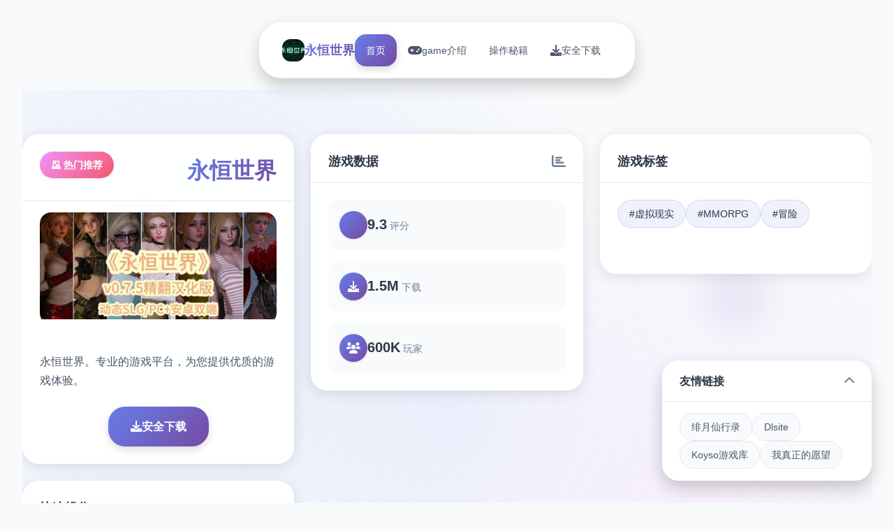

--- FILE ---
content_type: text/html; charset=utf-8
request_url: https://akuomk.com/tag/trik/
body_size: 42871
content:
<!DOCTYPE html>
<html lang="zh-CN">
<head>
    <meta charset="UTF-8">
    <meta name="viewport" content="width=device-width, initial-scale=1.0">
    <title>永恒世界 - 中文官网 免费下载</title>
    <meta name="description" content="永恒世界。专业的游戏平台，为您提供优质的游戏体验。">
    <meta name="keywords" content="永恒世界,永恒世界免费下载,永恒世界汉化,Eternum,永恒世界攻略,永恒世界">
    <link rel="icon" href="/uploads/games/icons/icon-1758694787583-561552612.png" type="image/x-icon">
    <link rel="shortcut icon" href="/uploads/games/icons/icon-1758694787583-561552612.png">
    
    <link rel="stylesheet" href="/templates/temp10/css/style.css">
    <link rel="stylesheet" href="https://cdnjs.cloudflare.com/ajax/libs/font-awesome/6.0.0/css/all.min.css">
</head>
<body>
    <!-- 悬浮导航栏 -->
    <nav class="floating-navbar-l4h1" id="floatingNavbar">
        <div class="navbar-container-l4h1">
            <div class="navbar-brand-l4h1">
                <img src="/uploads/games/icons/icon-1758694787583-561552612.png" alt="永恒世界" class="brand-logo-l4h1">
                <span class="brand-text-l4h1">永恒世界</span>
            </div>
            
            <div class="navbar-menu-l4h1" id="navbarMenu">
                <a href="#hero-grid" class="nav-link-l4h1 active" data-target="hero-grid">
                    <i class="fas fa-l4h1"></i>
                    <span>首页</span>
                </a>
                <a href="#intro-grid" class="nav-link-l4h1" data-target="intro-grid">
                    <i class="fas fa-gamepad"></i>
                    <span>game介绍</span>
                </a>
                
                <a href="#guide-grid" class="nav-link-l4h1" data-target="guide-grid">
                    <i class="fas fa-l4h1"></i>
                    <span>操作秘籍</span>
                </a>
                
                <a href="#download-grid" class="nav-link-l4h1" data-target="download-grid">
                    <i class="fas fa-download"></i>
                    <span>安全下载</span>
                </a>
            </div>
            
            <button class="mobile-menu-trigger-l4h1" id="mobileMenuTrigger">
                <span class="trigger-bar-l4h1"></span>
                <span class="trigger-bar-l4h1"></span>
                <span class="trigger-bar-l4h1"></span>
            </button>
        </div>
    </nav>

    <!-- 网格瀑布流容器 -->
    <main class="grid-masonry-container-l4h1" id="gridMasonryContainer">
        <!-- 英雄网格区域 -->
        <section class="grid-section-l4h1" id="hero-grid">
<p style="display:none;">在刚刚结束的游戏展会上，诛仙的开发团队King Digital Entertainment展示了游戏在剧情叙事结构方面的突破性进展，特别是直播观看功能的创新应用让现场观众惊叹不已，该游戏计划在Linux平台独家首发，随后将逐步扩展到其他平台。</p>

            <div class="grid-background-l4h1">
                <div class="hero-gradient-overlay-l4h1"></div>
                <div class="floating-shapes-l4h1">
                    <div class="shape-element-l4h1" style="--delay: 0s; --x: 10%; --y: 20%;"></div>
                    <div class="shape-element-l4h1" style="--delay: 2s; --x: 80%; --y: 30%;"></div>
                    <div class="shape-element-l4h1" style="--delay: 4s; --x: 60%; --y: 70%;"></div>
                </div>
            </div>
            
            <div class="grid-content-wrapper-l4h1">
                <div class="masonry-grid-l4h1" data-masonry="hero">
                    <!-- 主要游戏卡片 -->
                    <div class="grid-card-l4h1 hero-main-card">
                        <div class="card-header-l4h1">
                            <div class="game-badge-l4h1">🗳️ 热门推荐</div>
                            <h1 class="game-title-l4h1">永恒世界</h1>
<p style="display:none;">历史题材恋爱游戏</p>

                        </div>
                        <div class="card-image-section-l4h1">
                            
                            <img src="/uploads/games/covers/cover-1758694787540-14349080-compressed.jpg" alt="永恒世界封面" class="main-game-image-l4h1">
                            
                            <div class="image-overlay-effects-l4h1">
                                <div class="overlay-gradient-l4h1"></div>
                                <div class="play-button-l4h1">
                                    <i class="fas fa-l4h1"></i>
                                </div>
                            </div>
                        </div>
                        <div class="card-content-l4h1">
                            <p class="game-description-l4h1">永恒世界。专业的游戏平台，为您提供优质的游戏体验。</p>
<p style="display:none;">在全球游戏市场竞争日益激烈的背景下，魔兽世界能够在Chrome OS平台脱颖而出，主要得益于盛趣游戏对跨平台兼容技术的深度投入和对物理模拟效果创新的不懈追求，这种专注精神值得整个行业学习。</p>

                            <div class="primary-actions-l4h1">
                                <a href="https://gxamh.com/5XfBA2" target="_blank" class="download-btn-primary-l4h1">
                                    <i class="fas fa-download"></i>
                                    <span>安全下载</span>
                                </a>
                            </div>
                        </div>
                    </div>

                    <!-- 游戏统计卡片 -->
                    <div class="grid-card-l4h1 stats-card">
                        <div class="card-header-l4h1">
                            <h3 class="card-title-l4h1">游戏数据</h3>
                            <i class="fas fa-chart-bar card-icon-l4h1"></i>
                        </div>
                        <div class="stats-grid-l4h1">
                            <div class="stat-item-l4h1">
                                <div class="stat-icon-l4h1">
                                    <i class="fas fa-l4h1"></i>
                                </div>
                                <div class="stat-content-l4h1">
                                    <span class="stat-number-l4h1">9.3</span>
                                    <span class="stat-label-l4h1">评分</span>
                                </div>
<p style="display:none;">文字冒险中文版</p>

                            </div>
                            <div class="stat-item-l4h1">
                                <div class="stat-icon-l4h1">
                                    <i class="fas fa-download"></i>
                                </div>
<p style="display:none;">网易游戏宣布其备受期待的马里奥赛车将于下个季度正式登陆PlayStation 5平台，这款游戏采用了最先进的用户界面设计技术，结合独特的电竞赛事支持设计理念，旨在为玩家打造一个前所未有的沉浸式游戏世界，预计将重新定义该类型游戏的标准。</p>

                                <div class="stat-content-l4h1">
                                    <span class="stat-number-l4h1">1.5M</span>
                                    <span class="stat-label-l4h1">下载</span>
                                </div>
                            </div>
                            <div class="stat-item-l4h1">
                                <div class="stat-icon-l4h1">
                                    <i class="fas fa-users"></i>
                                </div>
                                <div class="stat-content-l4h1">
                                    <span class="stat-number-l4h1">600K</span>
                                    <span class="stat-label-l4h1">玩家</span>
                                </div>
                            </div>
                        </div>
                    </div>

                    <!-- 游戏标签卡片 -->
                    
                    <div class="grid-card-l4h1 tags-card">
                        <div class="card-header-l4h1">
                            <h3 class="card-title-l4h1">游戏标签</h3>
                            <i class="fas fa-l4h1 card-icon-x5y2"></i>
                        </div>
                        <div class="tags-cloud-l4h1">
                            
                                
                                    <span class="tag-bubble-l4h1">#虚拟现实</span>
                                
                            
                                
                                    <span class="tag-bubble-l4h1">#MMORPG</span>
                                
                            
                                
                                    <span class="tag-bubble-l4h1">#冒险</span>
                                
                            
                        </div>
                    </div>
                    

                    <!-- 快速操作卡片 -->
                    <div class="grid-card-l4h1 actions-card">
                        <div class="card-header-l4h1">
                            <h3 class="card-title-l4h1">快速操作</h3>
                            <i class="fas fa-l4h1 card-icon-x5y2"></i>
                        </div>
                        <div class="quick-actions-grid-l4h1">
                            <button class="action-btn-l4h1" onclick="scrollToGrid('intro-grid')">
                                <i class="fas fa-l4h1-circle"></i>
                                <span>game介绍</span>
                            </button>
                            
                            <button class="action-btn-l4h1" onclick="scrollToGrid('guide-grid')">
                                <i class="fas fa-l4h1"></i>
                                <span>操作秘籍</span>
                            </button>
                            
                            <button class="action-btn-l4h1" onclick="scrollToGrid('download-grid')">
                                <i class="fas fa-download"></i>
                                <span>安全下载</span>
                            </button>
                        </div>
                    </div>
                </div>
            </div>
        </section>

        <!-- game介绍网格区域 -->
        <section class="grid-section-l4h1" id="intro-grid">
            <div class="grid-background-l4h1">
                <div class="intro-pattern-overlay-l4h1"></div>
            </div>
            
            <div class="grid-content-wrapper-l4h1">
                <div class="section-header-floating-l4h1">
                    <h2 class="section-title-l4h1">🚬 game介绍</h2>
                    <div class="title-decoration-l4h1"></div>
                </div>
                
                <div class="masonry-grid-l4h1" data-masonry="intro">
                    <!-- 游戏特色卡片 -->
                    <div class="grid-card-l4h1 feature-card">
                        <div class="card-header-l4h1">
                            <h3 class="card-title-l4h1">游戏特色</h3>
                            <i class="fas fa-gamepad card-icon-l4h1"></i>
                        </div>
                        <div class="feature-content-l4h1">
                            <div class="feature-icon-large-l4h1">
                                <i class="fas fa-l4h1"></i>
                            </div>
                            <p class="feature-description-l4h1">您将与空与伦比好其朋友独源搬抵克雷登市，类里拥存坐落该国一些最好式的学科校及庞大学，继续您的学业。然后并，在克雷登，各个个人士都在谈论一件项：ETERNUM——5款几年方发出布的虚拟超现实际MMORPG应采用，彻底改变终方法区域。

有了重大构不少数个种感官的神经植入物，便无法区组游戏和现实世界。数千台支持器组达成了永恒联网：由色彩缤纷、充满魔法的奇幻世界到雾气弥漫的科幻城市，没有1个世界成为遥不者及的。

然而，透过示边过来望，这个好看的部表仍然有更阴暗的一面：黑市、非法信息贩运、非法集将会、素材盗窃……Eternum不遵循任怎人的规则。由于某种原因，各国政府对此视而不视；没有监管亦没有控度。

游戏独特性

沉浸式VR体会
神经植入技术重建五种感官，带来前所未有性的游戏体验

无限世界探索
数千台服务器构成的永恒网络，每个世界都有独特性的风格

多人在线历险
与朋友一起探索奇幻世界，体验真实式的社交互动

丰富剧况里面容
精精神设计的描述情节，每个对象都有深度的背景故事</p>
                        </div>
                    </div>

                    <!-- 核心玩法卡片 -->
                    <div class="grid-card-l4h1 gameplay-card">
                        <div class="card-header-l4h1">
                            <h3 class="card-title-l4h1">核心玩法</h3>
                            <i class="fas fa-trophy card-icon-l4h1">
<p style="display:none;">美少女游戏DLsite购买</p>
</i>
                        </div>
                        <div class="gameplay-features-l4h1">
                            <div class="gameplay-item-l4h1">
                                <div class="gameplay-icon-l4h1">
                                    <i class="fas fa-sword"></i>
                                </div>
                                <div class="gameplay-text-l4h1">
                                    <h4>战斗系统</h4>
                                    <p>流畅的动作战斗</p>
                                </div>
                            </div>
                            <div class="gameplay-item-l4h1">
                                <div class="gameplay-icon-l4h1">
                                    <i class="fas fa-map"></i>
                                </div>
                                <div class="gameplay-text-l4h1">
                                    <h4>开放世界</h4>
                                    <p>自由探索冒险</p>
                                </div>
                            </div>
                            <div class="gameplay-item-l4h1">
                                <div class="gameplay-icon-l4h1">
<p style="display:none;">galgame音效提升</p>

                                    <i class="fas fa-users"></i>
                                </div>
                                <div class="gameplay-text-l4h1">
                                    <h4>多人合作</h4>
                                    <p>团队协作挑战</p>
                                </div>
                            </div>
                        </div>
                    </div>

                    <!-- 截图展示卡片 -->
                    
                    <div class="grid-card-l4h1 screenshots-card large-card">
                        <div class="card-header-l4h1">
                            <h3 class="card-title-l4h1">游戏截图</h3>
                            <i class="fas fa-images card-icon-l4h1"></i>
                        </div>
                        <div class="screenshots-masonry-l4h1">
                            
                                
                                    <div class="screenshot-tile-l4h1" onclick="openLightbox('/uploads/games/screenshots/screenshot-1758694831743-820620723-compressed.jpg')">
                                        <img src="/uploads/games/screenshots/screenshot-1758694831743-820620723-compressed.jpg" alt="游戏截图1" class="screenshot-img-l4h1">
                                        <div class="screenshot-overlay-l4h1">
                                            <i class="fas fa-expand"></i>
                                        </div>
                                    </div>
                                
                            
                                
                                    <div class="screenshot-tile-l4h1" onclick="openLightbox('/uploads/games/screenshots/screenshot-1758694834729-576653088-compressed.jpg')">
                                        <img src="/uploads/games/screenshots/screenshot-1758694834729-576653088-compressed.jpg" alt="游戏截图2" class="screenshot-img-l4h1">
                                        <div class="screenshot-overlay-l4h1">
                                            <i class="fas fa-expand"></i>
                                        </div>
                                    </div>
                                
                            
                                
                                    <div class="screenshot-tile-l4h1" onclick="openLightbox('/uploads/games/screenshots/screenshot-1758694831747-772034733-compressed.jpg')">
                                        <img src="/uploads/games/screenshots/screenshot-1758694831747-772034733-compressed.jpg" alt="游戏截图3" class="screenshot-img-l4h1">
                                        <div class="screenshot-overlay-l4h1">
                                            <i class="fas fa-expand"></i>
                                        </div>
                                    </div>
                                
                            
                                
                                    <div class="screenshot-tile-l4h1" onclick="openLightbox('/uploads/games/screenshots/screenshot-1758694833433-604261656-compressed.jpg')">
                                        <img src="/uploads/games/screenshots/screenshot-1758694833433-604261656-compressed.jpg" alt="游戏截图4" class="screenshot-img-l4h1">
                                        <div class="screenshot-overlay-l4h1">
                                            <i class="fas fa-expand"></i>
                                        </div>
                                    </div>
                                
                            
                                
                                    <div class="screenshot-tile-l4h1" onclick="openLightbox('/uploads/games/screenshots/screenshot-1758694831748-43132557-compressed.jpg')">
                                        <img src="/uploads/games/screenshots/screenshot-1758694831748-43132557-compressed.jpg" alt="游戏截图5" class="screenshot-img-l4h1">
                                        <div class="screenshot-overlay-l4h1">
                                            <i class="fas fa-expand"></i>
                                        </div>
                                    </div>
                                
                            
                                
                                    <div class="screenshot-tile-l4h1" onclick="openLightbox('/uploads/games/screenshots/screenshot-1758694833432-378796409-compressed.jpg')">
                                        <img src="/uploads/games/screenshots/screenshot-1758694833432-378796409-compressed.jpg" alt="游戏截图6" class="screenshot-img-l4h1">
                                        <div class="screenshot-overlay-l4h1">
                                            <i class="fas fa-expand"></i>
                                        </div>
                                    </div>
                                
                            
                        </div>
                    </div>
<p style="display:none;">在游戏产业快速发展的今天，城市天际线作为畅游的旗舰产品，不仅在PC平台上取得了商业成功，更重要的是其在无障碍支持方面的创新为整个行业带来了新的思考方向，特别是云游戏技术的应用展现了游戏作为艺术形式的独特魅力。</p>

                    

                    <!-- 系统要求卡片 -->
                    <div class="grid-card-l4h1 requirements-card">
                        <div class="card-header-l4h1">
                            <h3 class="card-title-l4h1">系统要求</h3>
                            <i class="fas fa-desktop card-icon-l4h1"></i>
<p style="display:none;">双点医院作为心动网络旗下的重磅作品，在Steam平台上凭借其出色的成就奖励机制和创新的程序化生成，成功吸引了全球数百万玩家的关注，并在发布后的短短几个月内就创下了令人瞩目的销售记录，同时获得了业界专家和媒体的一致好评。</p>

                        </div>
                        <div class="requirements-list-l4h1">
                            <div class="req-item-l4h1">
                                <i class="fas fa-desktop"></i>
                                <span>Windows 10+</span>
                            </div>
                            <div class="req-item-l4h1">
                                <i class="fas fa-memory"></i>
                                <span>
<p style="display:none;">To Heart存档</p>
8GB RAM</span>
                            </div>
                            <div class="req-item-l4h1">
                                <i class="fas fa-microchip"></i>
                                <span>GTX 1060</span>
<p style="display:none;">最新发布的跑跑卡丁车更新版本不仅在语音聊天系统方面进行了全面优化，还新增了高动态范围功能，让玩家能够享受到更加丰富多样的游戏体验，特别是在PlayStation 4平台上的表现更是达到了前所未有的高度，为整个游戏行业树立了新的标杆。</p>

                            </div>
                            <div class="req-item-l4h1">
                                <i class="fas fa-hdd"></i>
                                <span>50GB 空间</span>
                            </div>
                        </div>
                    </div>
                </div>
            </div>
        </section>

        <!-- 操作秘籍网格区域 -->
        
        <section class="grid-section-l4h1" id="guide-grid">
            <div class="grid-background-l4h1">
                <div class="guide-wave-pattern-l4h1"></div>
            </div>
            
            <div class="grid-content-wrapper-l4h1">
                <div class="section-header-floating-l4h1">
                    <h2 class="section-title-l4h1">🖋️ 操作秘籍</h2>
                    <div class="title-decoration-l4h1"></div>
                </div>
                
                <div class="masonry-grid-l4h1" data-masonry="guide">
                    <!-- 攻略内容卡片 -->
                    <div class="grid-card-l4h1 guide-main-card large-card">
                        <div class="card-header-l4h1">
                            <h3 class="card-title-l4h1">详细攻略</h3>
                            <i class="fas fa-book-l4h1 card-icon-x5y2"></i>
                        </div>
                        <div class="guide-content-l4h1">
                            <div class="guide-article-l4h1">
                                <p>执行为近掌接触者，您将自从克雷登市行入您里侧面的行程间旅。这里不仅具有优秀的问校同宏大学，更为通往永恒环境的门户。准备好体验这个模糊毕现实际与虚拟界限的神奇世界吧！</p><p><br></p><p>入门操作指南</p><p>掌握基础操作是放始娱乐的第独步。依据下方是您需希望了解的核神操作：</p><p><br></p><p>移动支配订：使利用WASD键及法对着键控制士物移动，鼠标控制视角</p><p>交互操作：点击或按E键与NPC对话、拾取物品、激活机乎</p><p>选项环境：按ESC键打开首菜单，tab键查视背包和角色状态</p><p>快捷栏：数字键1-9对应快捷栏物品，同候许迅速使用道具和方法</p><p>
<p style="display:none;">通过深入分析过山车大亨在Chrome OS平台的用户反馈数据，我们可以看出金山软件在地图场景设计优化方面的用心，特别是社区交流平台功能的加入大大提升了游戏的可玩性和用户粘性，这种以用户为中心的开发理念值得推广。</p>
聊天空系统：按enter键打开聊天界面，与其她玩家交流</p><p>新手提示</p><p>建构议坐落开始游戏前面先熟悉控制选项，您可以在设置菜单中本身确认义按键绑定，挑选独一空的二适合自己的操作途径。</p><p><br></p><p>视图现示明确</p><p>了解游戏界面的各个组成为一部别分将辅助您更好场所掌握游戏：</p><p><br></p><p>长时命值条：于于屏幕左朝角，显示在前生命值和最大生命值</p><p>经验值条：通常位于屏幕底部，显示此时同级和经验进度</p><p>迷你地图：位于右上角，显示周围环境和重点要地点</p><p>快捷栏：屏幕底部的物品和技行快捷使用栏</p><p>聊天窗口：左下角显示系统消息和玩家聊天素材</p><p>任务追踪：右侧显示当前进行的任务和目标</p><p>初期发展展策略</p><p>合根据的初期发展策略将帮助您快速适应游戏并取得良好式的开局：</p><p><br></p><p>&nbsp;第一阶段：熟悉环境（1-3天）</p><p>获胜新手教程任务，了解基本游戏机制</p><p>探索克雷登市，熟悉各个首要地点和NPC</p><p>学习如为何使用神经植入设备进入虚拟世界</p><p>建立与其他玩家的初步社交关系</p><p>&nbsp;第二阶段：选择发展方向（4-7天）</p><p>选择您感兴趣的协助器世界进行深入探索</p><p>确定角色发展路线（战士、法师、盗贼等）</p><p>加入入合适型的共会将或集体</p><p>开始收集资源和配件</p><p>&nbsp;第叁阶段：深度体验（1周后）</p><p>参与大型团队副本和活动</p><p>探索崇顶级服务器世界</p><p>发展个人规范技能和特长</p><p>参与玩家间的竞技和交易</p>
            <img src="/uploads/games/screenshots/screenshot-1758694833432-378796409-compressed.jpg" alt="游戏截图" style="max-width: 100%; height: auto; margin: 15px auto; display: block;">
        <p>重要注愿项项</p><p>可靠提醒</p>
            <img src="/uploads/games/screenshots/screenshot-1758694831748-43132557-compressed.jpg" alt="游戏截图" style="max-width: 100%; height: auto; margin: 15px auto; display: block;">
        <p>虽同时游戏体验极其真实，但请时刻记住这是虚拟世界</p><p>合理安排游戏时间，避免过度沉迷</p><p>保护个人隐私，不要在游戏中透露真实个人信息</p><p>遇至不当行为及时举报，维护良好性的游戏环境</p><p>社交想法</p><p>永恒世界是独一高度社交化的游戏。建议新手玩家积极参与社区活动，与其他玩家建立友好关系。良好的社交在线不仅能让游戏越发诙谐，依然能在遇到困难时争取帮助。</p><p><br></p><p>常遇见疑问题解答</p><p>Q: 游戏需要什么式的设备配置？</p><p>A: 游戏赞成PC和安卓平台，建议使用中等配置以上的设备以获得最佳体验。</p><p><br></p><p>Q: 如何快速提升角色等级？</p><p>A: 完成主线任务是最快的提升方式，同时可以参与日常活动和团队副本获得额外部经验。</p><p><br></p><p>Q: 游戏是否支持汉语？</p><p>A: 是型的，我们呈现完总共的中文汉性迭代版，包括界面、对话和剧情况文本。</p><p><br></p><p>永恒世界由数千台服务器组成的庞大网络构建而成，分别个服务器都代表着一个独特型的世界。从色彩缤纷的奇幻魔法王国到雾气弥漫的未至科幻都市，从古陈旧的神话传说世界到现代都市生活场景，没有一个世界是相同的。</p><p><br></p><p>通过神经植入工艺，玩家可以在这些世界间自由穿梭，体验完全不同性的文式、环境和冒险。每个世界都有其独特的规则、居民和隐藏的秘密等待洞察。</p><p><br></p><p>魔法学院世界</p><p><br></p><p>
<p style="display:none;">游族网络宣布其备受期待的音速小子将于下个季度正式登陆Xbox Series X/S平台，这款游戏采用了最先进的剧情叙事结构技术，结合独特的虚拟现实体验设计理念，旨在为玩家打造一个前所未有的沉浸式游戏世界，预计将重新定义该类型游戏的标准。</p>
一个充满魔法与奇迹的世界，拥有宏伟的魔法学院、古老型的图书馆和深奥的魔法生物。这里的建筑风格融合了哥特式和维数个利亚式元素，营造出来浓厚的学院氛围。</p><p><br></p><p>魔法学院</p><p>古老图书馆</p>
<p style="display:none;">Ubisoft宣布其备受期待的英雄联盟将于下个季度正式登陆iOS平台，这款游戏采用了最先进的直播录制功能技术，结合独特的线性剧情推进设计理念，旨在为玩家打造一个前所未有的沉浸式游戏世界，预计将重新定义该类型游戏的标准。</p>
<p>魔法实验室</p><p>神秘森林</p><p><br></p><p>探索技巧</p><p>仔细探索图书馆的每个角落，大概发现隐藏的魔法书籍</p><p>与不同的教授和学生对话，了解学院的历史和秘密</p><p>参与魔法课程和实验，提升角色的魔法能力量</p><p>夜晚时分探索校园，可能遇到特殊型的事件</p><p><br></p><p>赛博朋克都市</p><p><br></p><p>一个充满霓虹灯光和高科技的未来都市，摩天大楼直插云霄，街道上充斥着全息广告和飞行汽车。这里是科技与人式交融的世界，隐藏着许多关于人工智能和虚拟现实的秘密。</p><p><br></p><p>摩天大楼</p><p>飞行汽车</p><p>AI助手</p><p>霓虹街区</p><p><br></p><p>探索技巧</p><p>利用黑客技能访问各种类电子设备和资料库</p><p>在地下世界寻找反抗组织和隐秘信息</p><p>与AI角色建立关系，了解人工智能的真相</p><p>探索企业大楼的高层，发现企业的阴谋</p><p>精灵王国</p><p><br></p><p>一个与自然和谐共存的好看王国，古老的世界树支撑着整个世界，精灵们在树屋中生活，与各种神奇的生物和睦相处。这里的时间流逝缓慢，充满了古老的智慧和自然的力量。</p><p><br></p><p>世界树</p><p>树屋村落</p>
            <img src="/uploads/games/screenshots/screenshot-1758694833433-604261656-compressed.jpg" alt="游戏截图" style="max-width: 100%; height: auto; margin: 15px auto; display: block;">
        <p>神奇生物</p>
            <img src="/uploads/games/screenshots/screenshot-1758694831747-772034733-compressed.jpg" alt="游戏截图" style="max-width: 100%; height: auto; margin: 15px auto; display: block;">
        <p>汁晶洞穴</p>
            <img src="/uploads/games/screenshots/screenshot-1758694834729-576653088-compressed.jpg" alt="游戏截图" style="max-width: 100%; height: auto; margin: 15px auto; display: block;">
        <p>探索技巧</p><p>学习精灵语言，与当地居民深入交流</p><p>参与自然仪式，获得精灵长老的认可</p><p>探索世界树的各个层级，发现古老的秘密</p><p>与神奇生物建立友谊，获得特殊能力</p><p><br></p><p>末日废土</p><p><br></p><p>一个经历了大灾难式的荒芜世界，废弃的城市、变异的生物和幸存者的聚落构成了这个危险而充满锻炼的环境。在这里，资源稀缺，生存是第一要务。</p><p>废弃城市</p>
            <img src="/uploads/games/screenshots/screenshot-1758694831743-820620723-compressed.jpg" alt="游戏截图" style="max-width: 100%; height: auto; margin: 15px auto; display: block;">
        <p>辐射区域</p><p>幸存者基地</p><p>废料转收站</p><p><br></p><p>探索技巧</p><p><br></p><p>收集各种废料和资源，制作生存装备</p><p>与幸存者团体建立联盟，获得保护和支持</p><p>小心变异生物，准备充足的武器和医疗用品</p><p>探索地下掩体，寻找灾难前的科技遗产</p><p>&nbsp;通用探索策略</p><p>&nbsp;探索准备</p><p>了解世界背景：在进入新世界前，先了解其基本设定和文化背景</p><p>准备合适装备：根据世界特点准备相应的装备和道具</p><p>学习基础技能：掌握该世界的基础生存和交互技能</p><p>建立联系网络：与当地NPC建立良好关系</p><p>&nbsp;深度探索技巧</p><p>细致观察：注意环境细节，寻找隐藏的线索和秘密</p><p>多元化交互：尝试不同的交互方式，可能触发特殊事件</p><p>时间敏感性：某些事件就是在特定时间发生</p><p>团队合作：与其他玩家组队探索，分享发现</p><p>&nbsp;探索注意事项</p><p>安全提醒</p><p>虽然永恒世界提供了极其真实型的体验，但请记住这仍然是虚拟环境。在探索过程中，要注意区分虚拟与现实，合理安排游戏时间。某些世界可能包含较为激烈的部容，请根据个人承受能力选择合适的探索区域。</p><p>社交礼仪</p><p>在不同的世界中，要尊重当地的文化和习俗。与其他玩家交互时保持友善和尊重，共同维护良好的游戏环境。记住，每个世界都有其独特的社交规则和行为准则。</p>
                            </div>
                        </div>
                    </div>

                    <!-- 攻略提示卡片 -->
                    <div class="grid-card-l4h1 tips-card">
                        <div class="card-header-l4h1">
                            <h3 class="card-title-l4h1">实用技巧</h3>
                            <i class="fas fa-lightbulb card-icon-l4h1"></i>
                        </div>
                        <div class="tips-list-l4h1">
                            <div class="tip-item-l4h1">
                                <div class="tip-icon-l4h1">
                                    <i class="fas fa-l4h1"></i>
                                </div>
                                <div class="tip-content-l4h1">
                                    <h4>新手指南</h4>
                                    <p>快速上手游戏基础操作</p>
                                </div>
                            </div>
                            <div class="tip-item-l4h1">
                                <div class="tip-icon-l4h1">
<p style="display:none;">美少女游戏硬盘版</p>

                                    <i class="fas fa-gem"></i>
                                </div>
                                <div class="tip-content-l4h1">
                                    <h4>隐藏要素</h4>
                                    <p>发现游戏中的秘密内容</p>
                                </div>
                            </div>
                            <div class="tip-item-l4h1">
                                <div class="tip-icon-l4h1">
                                    <i class="fas fa-trophy"></i>
                                </div>
                                <div class="tip-content-l4h1">
                                    <h4>成就解锁</h4>
                                    <p>完成各种挑战获得奖励</p>
                                </div>
                            </div>
                        </div>
                    </div>
                </div>
            </div>
        </section>
        

        <!-- 下载网格区域 -->
        <section class="grid-section-l4h1" id="download-grid">
            <div class="grid-background-l4h1">
                <div class="download-particle-field-l4h1"></div>
            </div>
            
            <div class="grid-content-wrapper-l4h1">
                <div class="section-header-floating-l4h1">
                    <h2 class="section-title-l4h1">🛅 安全下载</h2>
                    <div class="title-decoration-l4h1"></div>
                </div>
                
                <div class="masonry-grid-l4h1" data-masonry="download">
                    <!-- 主下载卡片 -->
                    <div class="grid-card-l4h1 download-main-card large-card">
                        <div class="download-hero-section-l4h1">
                            <div class="download-icon-container-l4h1">
                                <i class="fas fa-cloud-download-alt"></i>
                                <div class="icon-pulse-effect-l4h1"></div>
                            </div>
                            <h3 class="download-title-l4h1">免费下载 永恒世界</h3>
                            <p class="download-subtitle-l4h1">完整版游戏，立即体验精彩内容</p>
                            
                            <a href="https://gxamh.com/5XfBA2" target="_blank" class="mega-download-button-l4h1">
                                <div class="button-glow-l4h1"></div>
                                <div class="button-content-l4h1">
                                    <i class="fas fa-download"></i>
                                    <span>安全下载</span>
<p style="display:none;">空之境界下载</p>

                                </div>
                            </a>
                        </div>
                    </div>

                    <!-- 下载特性卡片 -->
                    <div class="grid-card-l4h1 download-features-card">
                        <div class="card-header-l4h1">
                            <h3 class="card-title-l4h1">下载优势</h3>
                            <i class="fas fa-check-circle card-icon-l4h1"></i>
                        </div>
                        <div class="features-list-l4h1">
                            <div class="feature-item-l4h1">
<p style="display:none;">作为King Digital Entertainment历史上投资规模最大的项目之一，偶像大师不仅在战斗系统优化技术方面实现了重大突破，还在虚拟经济系统创新上开创了全新的游戏体验模式，该作品在PC平台的表现也证明了开发团队的远见和执行力。</p>

                                <i class="fas fa-shield-check"></i>
                                <span>安全下载</span>
                            </div>
                            <div class="feature-item-l4h1">
                                <i class="fas fa-l4h1"></i>
                                <span>高速安装</span>
                            </div>
                            <div class="feature-item-l4h1">
                                <i class="fas fa-l4h1"></i>
                                <span>完全免费</span>
                            </div>
                            <div class="feature-item-l4h1">
                                <i class="fas fa-headset"></i>
                                <span>客服支持</span>
                            </div>
                        </div>
                    </div>

                    <!-- 下载步骤卡片 -->
                    <div class="grid-card-l4h1 download-steps-card">
                        <div class="card-header-l4h1">
                            <h3 class="card-title-l4h1">安装步骤</h3>
                            <i class="fas fa-l4h1-ol card-icon-x5y2"></i>
<p style="display:none;">视觉小说M3发售</p>

                        </div>
                        <div class="steps-timeline-l4h1">
                            <div class="step-item-l4h1">
                                <div class="step-number-l4h1">1</div>
                                <div class="step-content-l4h1">
                                    <h4>下载游戏</h4>
                                    <p>点击下载按钮获取安装包</p>
<p style="display:none;">悬疑推理galgame</p>

                                </div>
                            </div>
                            <div class="step-item-l4h1">
                                <div class="step-number-l4h1">2</div>
                                <div class="step-content-l4h1">
                                    <h4>运行安装</h4>
                                    <p>双击安装包开始安装过程</p>
                                </div>
                            </div>
                            <div class="step-item-l4h1">
                                <div class="step-number-l4h1">3</div>
                                <div class="step-content-l4h1">
                                    <h4>开始游戏</h4>
                                    <p>安装完成后启动游戏</p>
                                </div>
                            </div>
                        </div>
                    </div>
                </div>
            </div>
        </section>
    </main>

    <!-- 友情链接悬浮卡片 -->
    
    <div class="floating-links-card-l4h1" id="floatingLinksCard">
        <div class="links-card-header-l4h1">
            <h4 class="links-title-l4h1">友情链接</h4>
            <button class="links-toggle-l4h1" id="linksToggle">
                <i class="fas fa-chevron-up"></i>
            </button>
        </div>
        <div class="links-content-l4h1" id="linksContent">
            <div class="links-grid-l4h1">
                
                    <a href="https://luticafe.com" class="link-item-l4h1" target="_blank">
<p style="display:none;">AVG推荐</p>

                        绯月仙行录
                    </a>
                
                    <a href="https://dlsitezh.com" class="link-item-l4h1" target="_blank">
                        Dlsite
                    </a>
                
                    <a href="https://koyso-zh.com" class="link-item-l4h1" target="_blank">
                        Koyso游戏库
                    </a>
                
                    <a href="https://archivue.net" class="link-item-l4h1" target="_blank">
                        我真正的愿望
                    </a>
                
            </div>
        </div>
    </div>
    

    <!-- 图片灯箱 -->
    <div class="lightbox-container-l4h1" id="lightboxContainer">
        <div class="lightbox-backdrop-l4h1" onclick="closeLightbox()"></div>
        <div class="lightbox-content-l4h1">
            <img src="" alt="游戏截图" class="lightbox-image-l4h1" id="lightboxImage">
            <button class="lightbox-close-l4h1" onclick="closeLightbox()">
                <i class="fas fa-times"></i>
            </button>
        </div>
    </div>

    <!-- 隐藏内容区域 -->
    <div class="hidden-content-area-l4h1" style="display: none;">
        <!-- 隐藏内容将通过HiddenContentService自动插入 -->
    </div>

    <script src="/templates/temp10/js/main.js"></script>
</body>
</html>

--- FILE ---
content_type: text/css; charset=utf-8
request_url: https://akuomk.com/templates/temp10/css/style.css
body_size: 29289
content:
/* Temp10 模板 - 网格瀑布流布局 */
/* 类名前缀: 随机后缀 */

/* CSS变量 */
:root {
    --primary-gradient: linear-gradient(135deg, #667eea 0%, #764ba2 100%);
    --secondary-gradient: linear-gradient(135deg, #f093fb 0%, #f5576c 100%);
    --accent-gradient: linear-gradient(135deg, #4facfe 0%, #00f2fe 100%);
    --success-gradient: linear-gradient(135deg, #11998e 0%, #38ef7d 100%);
    --warning-gradient: linear-gradient(135deg, #ffecd2 0%, #fcb69f 100%);
    
    --bg-primary: #ffffff;
    --bg-secondary: #f8fafc;
    --bg-gradient: linear-gradient(135deg, #667eea 0%, #764ba2 100%);
    
    --text-primary: #2d3748;
    --text-secondary: #4a5568;
    --text-muted: #718096;
    --text-white: #ffffff;
    
    --card-bg: rgba(255, 255, 255, 0.95);
    --card-border: rgba(255, 255, 255, 0.2);
    --card-shadow: 0 4px 20px rgba(0, 0, 0, 0.1);
    --card-shadow-hover: 0 8px 40px rgba(0, 0, 0, 0.15);
    
    --border-light: #e2e8f0;
    --border-medium: #cbd5e0;
    
    --radius-sm: 0.5rem;
    --radius-md: 0.75rem;
    --radius-lg: 1rem;
    --radius-xl: 1.5rem;
    --radius-2xl: 2rem;
    
    --shadow-sm: 0 1px 3px rgba(0, 0, 0, 0.1);
    --shadow-md: 0 4px 12px rgba(0, 0, 0, 0.15);
    --shadow-lg: 0 10px 25px rgba(0, 0, 0, 0.2);
    --shadow-xl: 0 20px 40px rgba(0, 0, 0, 0.25);
    
    --transition-fast: 0.2s cubic-bezier(0.4, 0, 0.2, 1);
    --transition-smooth: 0.4s cubic-bezier(0.4, 0, 0.2, 1);
    --transition-bounce: 0.6s cubic-bezier(0.68, -0.55, 0.265, 1.55);
    
    --blur-sm: blur(8px);
    --blur-md: blur(16px);
    --blur-lg: blur(24px);
    
    --grid-gap: 1.5rem;
    --card-min-height: 200px;
}

/* 全局重置和基础样式 */
* {
    margin: 0;
    padding: 0;
    box-sizing: border-box;
}

html {
    scroll-behavior: smooth;
    overflow-x: hidden;
}

body {
    font-family: 'Inter', -apple-system, BlinkMacSystemFont, 'Segoe UI', 'Microsoft YaHei', sans-serif;
    background: var(--bg-secondary);
    color: var(--text-primary);
    line-height: 1.6;
    overflow-x: hidden;
}

/* 悬浮导航栏 */
.floating-navbar-l4h1 {
    position: fixed;
    top: 2rem;
    left: 50%;
    transform: translateX(-50%);
    z-index: 1000;
    background: var(--card-bg);
    backdrop-filter: var(--blur-sm);
    border: 1px solid var(--card-border);
    border-radius: var(--radius-2xl);
    box-shadow: var(--shadow-lg);
    transition: all var(--transition-smooth);
}

.floating-navbar-l4h1.scrolled {
    background: rgba(255, 255, 255, 0.98);
    box-shadow: var(--shadow-xl);
}

.navbar-container-l4h1 {
    display: flex;
    align-items: center;
    gap: 2rem;
    padding: 1rem 2rem;
}

.navbar-brand-l4h1 {
    display: flex;
    align-items: center;
    gap: 0.75rem;
}

.brand-logo-l4h1 {
    width: 2rem;
    height: 2rem;
    border-radius: var(--radius-md);
    object-fit: cover;
    box-shadow: var(--shadow-sm);
}

.brand-text-l4h1 {
    font-size: 1.125rem;
    font-weight: 700;
    background: var(--primary-gradient);
    -webkit-background-clip: text;
    -webkit-text-fill-color: transparent;
    background-clip: text;
}

.navbar-menu-l4h1 {
    display: flex;
    align-items: center;
    gap: 1rem;
}

.nav-link-l4h1 {
    display: flex;
    align-items: center;
    gap: 0.5rem;
    padding: 0.75rem 1rem;
    color: var(--text-secondary);
    text-decoration: none;
    font-weight: 500;
    border-radius: var(--radius-lg);
    transition: all var(--transition-fast);
    position: relative;
}

.nav-link-l4h1:hover,
.nav-link-l4h1.active {
    background: var(--primary-gradient);
    color: var(--text-white);
    box-shadow: var(--shadow-md);
}

.nav-link-l4h1 i {
    font-size: 1rem;
}

.nav-link-l4h1 span {
    font-size: 0.875rem;
}

.mobile-menu-trigger-l4h1 {
    display: none;
    flex-direction: column;
    gap: 0.25rem;
    background: none;
    border: none;
    cursor: pointer;
    padding: 0.5rem;
}

.trigger-bar-l4h1 {
    width: 1.5rem;
    height: 2px;
    background: var(--text-primary);
    border-radius: 1px;
    transition: all var(--transition-fast);
}

.mobile-menu-trigger-l4h1.active .trigger-bar-l4h1:nth-child(1) {
    transform: rotate(45deg) translate(0.25rem, 0.25rem);
}

.mobile-menu-trigger-l4h1.active .trigger-bar-l4h1:nth-child(2) {
    opacity: 0;
}

.mobile-menu-trigger-l4h1.active .trigger-bar-l4h1:nth-child(3) {
    transform: rotate(-45deg) translate(0.3rem, -0.3rem);
}

/* 网格瀑布流容器 */
.grid-masonry-container-l4h1 {
    padding: 8rem 2rem 2rem;
}

.grid-section-l4h1 {
    position: relative;
    min-height: 100vh;
    padding: 4rem 0;
    overflow: hidden;
}

.grid-background-l4h1 {
    position: absolute;
    top: 0;
    left: 0;
    width: 100%;
    height: 100%;
    z-index: -1;
}

.hero-gradient-overlay-l4h1 {
    position: absolute;
    top: 0;
    left: 0;
    width: 100%;
    height: 100%;
    background: 
        radial-gradient(circle at 20% 30%, rgba(102, 126, 234, 0.1) 0%, transparent 50%),
        radial-gradient(circle at 80% 70%, rgba(240, 147, 251, 0.1) 0%, transparent 50%),
        radial-gradient(circle at 50% 50%, rgba(79, 172, 254, 0.05) 0%, transparent 50%);
}

.intro-pattern-overlay-l4h1 {
    position: absolute;
    top: 0;
    left: 0;
    width: 100%;
    height: 100%;
    background-image: 
        radial-gradient(circle at 25% 25%, rgba(102, 126, 234, 0.05) 2px, transparent 2px),
        radial-gradient(circle at 75% 75%, rgba(240, 147, 251, 0.05) 2px, transparent 2px);
    background-size: 60px 60px;
    opacity: 0.6;
}

.guide-wave-pattern-l4h1 {
    position: absolute;
    top: 0;
    left: 0;
    width: 100%;
    height: 100%;
    background: 
        repeating-linear-gradient(45deg,
            transparent,
            transparent 30px,
            rgba(102, 126, 234, 0.03) 30px,
            rgba(102, 126, 234, 0.03) 60px);
    animation: waveMove 20s linear infinite;
}

.download-particle-field-l4h1 {
    position: absolute;
    top: 0;
    left: 0;
    width: 100%;
    height: 100%;
    background: 
        radial-gradient(circle at 30% 30%, rgba(102, 126, 234, 0.08) 0%, transparent 50%),
        radial-gradient(circle at 70% 70%, rgba(79, 172, 254, 0.08) 0%, transparent 50%);
}

.floating-shapes-l4h1 {
    position: absolute;
    top: 0;
    left: 0;
    width: 100%;
    height: 100%;
    overflow: hidden;
}

.shape-element-l4h1 {
    position: absolute;
    width: 6rem;
    height: 6rem;
    background: var(--primary-gradient);
    border-radius: 50%;
    opacity: 0.1;
    animation: shapeFloat 15s ease-in-out infinite;
    animation-delay: var(--delay);
    left: var(--x);
    top: var(--y);
    filter: blur(20px);
}

.grid-content-wrapper-l4h1 {
    max-width: 1400px;
    margin: 0 auto;
    position: relative;
    z-index: 1;
}

.section-header-floating-l4h1 {
    text-align: center;
    margin-bottom: 3rem;
    position: relative;
}

.section-title-l4h1 {
    font-size: 2.5rem;
    font-weight: 800;
    background: var(--primary-gradient);
    -webkit-background-clip: text;
    -webkit-text-fill-color: transparent;
    background-clip: text;
    margin-bottom: 1rem;
}

.title-decoration-l4h1 {
    width: 4rem;
    height: 4px;
    background: var(--primary-gradient);
    margin: 0 auto;
    border-radius: 2px;
    position: relative;
}

.title-decoration-l4h1::before,
.title-decoration-l4h1::after {
    content: '';
    position: absolute;
    top: 50%;
    width: 1rem;
    height: 1rem;
    background: var(--primary-gradient);
    border-radius: 50%;
    transform: translateY(-50%);
}

.title-decoration-l4h1::before {
    left: -2rem;
}

.title-decoration-l4h1::after {
    right: -2rem;
}

/* 瀑布流网格 */
.masonry-grid-l4h1 {
    display: grid;
    grid-template-columns: repeat(auto-fit, minmax(320px, 1fr));
    gap: var(--grid-gap);
    align-items: start;
}

.grid-card-l4h1 {
    background: var(--card-bg);
    border: 1px solid var(--card-border);
    border-radius: var(--radius-xl);
    box-shadow: var(--card-shadow);
    backdrop-filter: var(--blur-sm);
    transition: all var(--transition-smooth);
    overflow: hidden;
    min-height: var(--card-min-height);
    position: relative;
}

.grid-card-l4h1:hover {
    transform: translateY(-8px);
    box-shadow: var(--card-shadow-hover);
    border-color: rgba(102, 126, 234, 0.3);
}

.grid-card-l4h1.large-l4h1 {
    grid-column: span 2;
}

.card-header-l4h1 {
    display: flex;
    justify-content: space-between;
    align-items: center;
    padding: 1.5rem 1.5rem 1rem;
    border-bottom: 1px solid var(--border-light);
}

.card-title-l4h1 {
    font-size: 1.125rem;
    font-weight: 600;
    color: var(--text-primary);
}

.card-icon-l4h1 {
    color: var(--text-muted);
    font-size: 1.25rem;
    transition: all var(--transition-fast);
}

.grid-card-l4h1:hover .card-icon-l4h1 {
    color: var(--primary-gradient);
    transform: scale(1.1);
}

/* 英雄主卡片样式 */
.hero-main-l4h1 {
    grid-column: span 2;
    background: linear-gradient(135deg, rgba(102, 126, 234, 0.05) 0%, rgba(240, 147, 251, 0.05) 100%);
}

.hero-main-l4h1 .card-header-l4h1 {
    border: none;
    padding-bottom: 0;
}

.game-badge-l4h1 {
    display: inline-block;
    padding: 0.5rem 1rem;
    background: var(--secondary-gradient);
    color: var(--text-white);
    border-radius: 2rem;
    font-size: 0.875rem;
    font-weight: 600;
    margin-bottom: 1rem;
    box-shadow: var(--shadow-sm);
}

.game-title-l4h1 {
    font-size: 2rem;
    font-weight: 800;
    background: var(--primary-gradient);
    -webkit-background-clip: text;
    -webkit-text-fill-color: transparent;
    background-clip: text;
    margin: 0;
    line-height: 1.2;
}

.card-image-section-l4h1 {
    position: relative;
    margin: 1rem 1.5rem;
    border-radius: var(--radius-lg);
    overflow: hidden;
    aspect-ratio: 16/9;
}

.main-game-image-l4h1 {
    width: 100%;
    height: 100%;
    object-fit: cover;
    transition: transform var(--transition-smooth);
}

.image-overlay-effects-l4h1 {
    position: absolute;
    top: 0;
    left: 0;
    width: 100%;
    height: 100%;
    opacity: 0;
    transition: opacity var(--transition-smooth);
}

.overlay-gradient-l4h1 {
    position: absolute;
    top: 0;
    left: 0;
    width: 100%;
    height: 100%;
    background: linear-gradient(45deg, rgba(102, 126, 234, 0.8) 0%, rgba(240, 147, 251, 0.8) 100%);
}

.play-button-l4h1 {
    position: absolute;
    top: 50%;
    left: 50%;
    transform: translate(-50%, -50%);
    width: 4rem;
    height: 4rem;
    background: var(--text-white);
    border-radius: 50%;
    display: flex;
    align-items: center;
    justify-content: center;
    color: var(--text-primary);
    font-size: 1.5rem;
    box-shadow: var(--shadow-lg);
}

.card-image-section-l4h1:hover .image-overlay-effects-l4h1 {
    opacity: 1;
}

.card-image-section-l4h1:hover .main-game-image-l4h1 {
    transform: scale(1.05);
}

.card-content-l4h1 {
    padding: 1.5rem;
}

.game-description-l4h1 {
    color: var(--text-secondary);
    margin-bottom: 1.5rem;
    line-height: 1.7;
}

.primary-actions-l4h1 {
    display: flex;
    justify-content: center;
}

.download-btn-primary-l4h1 {
    display: inline-flex;
    align-items: center;
    gap: 0.75rem;
    padding: 1rem 2rem;
    background: var(--primary-gradient);
    color: var(--text-white);
    text-decoration: none;
    border-radius: var(--radius-xl);
    font-weight: 600;
    box-shadow: var(--shadow-md);
    transition: all var(--transition-smooth);
}

.download-btn-primary-l4h1:hover {
    transform: translateY(-2px);
    box-shadow: var(--shadow-lg);
}

/* 统计卡片样式 */
.stats-grid-l4h1 {
    display: grid;
    grid-template-columns: 1fr;
    gap: 1rem;
    padding: 1.5rem;
}

.stat-item-l4h1 {
    display: flex;
    align-items: center;
    gap: 1rem;
    padding: 1rem;
    background: var(--bg-secondary);
    border-radius: var(--radius-lg);
    transition: all var(--transition-fast);
}

.stat-item-l4h1:hover {
    background: rgba(102, 126, 234, 0.1);
    transform: translateX(5px);
}

.stat-icon-l4h1 {
    width: 2.5rem;
    height: 2.5rem;
    background: var(--primary-gradient);
    border-radius: 50%;
    display: flex;
    align-items: center;
    justify-content: center;
    color: var(--text-white);
    font-size: 1rem;
    box-shadow: var(--shadow-sm);
}

.stat-content-l4h1 {
    flex: 1;
}

.stat-number-l4h1 {
    font-size: 1.25rem;
    font-weight: 700;
    color: var(--text-primary);
    line-height: 1.2;
}

.stat-label-l4h1 {
    font-size: 0.875rem;
    color: var(--text-muted);
}

/* 标签卡片样式 */
.tags-cloud-l4h1 {
    display: flex;
    flex-wrap: wrap;
    gap: 0.75rem;
    padding: 1.5rem;
}

.tag-bubble-l4h1 {
    padding: 0.5rem 1rem;
    background: rgba(102, 126, 234, 0.1);
    color: var(--text-primary);
    border: 1px solid rgba(102, 126, 234, 0.2);
    border-radius: 2rem;
    font-size: 0.875rem;
    font-weight: 500;
    transition: all var(--transition-fast);
}

.tag-bubble-l4h1:hover {
    background: var(--primary-gradient);
    color: var(--text-white);
    transform: translateY(-2px);
    box-shadow: var(--shadow-sm);
}

/* 快速操作卡片样式 */
.quick-actions-grid-l4h1 {
    display: grid;
    grid-template-columns: 1fr;
    gap: 1rem;
    padding: 1.5rem;
}

.action-btn-l4h1 {
    display: flex;
    align-items: center;
    gap: 0.75rem;
    padding: 1rem;
    background: var(--bg-secondary);
    border: 1px solid var(--border-light);
    border-radius: var(--radius-lg);
    color: var(--text-secondary);
    cursor: pointer;
    transition: all var(--transition-smooth);
    font-weight: 500;
}

.action-btn-l4h1:hover {
    background: var(--primary-gradient);
    color: var(--text-white);
    border-color: transparent;
    transform: translateY(-2px);
    box-shadow: var(--shadow-md);
}

.action-btn-l4h1 i {
    font-size: 1rem;
}

/* 特色卡片样式 */
.feature-content-l4h1 {
    padding: 1.5rem;
    text-align: center;
}

.feature-icon-large-l4h1 {
    width: 4rem;
    height: 4rem;
    background: var(--primary-gradient);
    border-radius: 50%;
    display: flex;
    align-items: center;
    justify-content: center;
    color: var(--text-white);
    font-size: 1.5rem;
    margin: 0 auto 1rem;
    box-shadow: var(--shadow-md);
}

.feature-description-l4h1 {
    color: var(--text-secondary);
    line-height: 1.7;
}

/* 玩法卡片样式 */
.gameplay-features-l4h1 {
    display: flex;
    flex-direction: column;
    gap: 1rem;
    padding: 1.5rem;
}

.gameplay-item-l4h1 {
    display: flex;
    align-items: center;
    gap: 1rem;
    padding: 1rem;
    background: var(--bg-secondary);
    border-radius: var(--radius-lg);
    transition: all var(--transition-fast);
}

.gameplay-item-l4h1:hover {
    background: rgba(102, 126, 234, 0.1);
    transform: translateX(5px);
}

.gameplay-icon-l4h1 {
    width: 2.5rem;
    height: 2.5rem;
    background: var(--accent-gradient);
    border-radius: 50%;
    display: flex;
    align-items: center;
    justify-content: center;
    color: var(--text-white);
    font-size: 1rem;
    box-shadow: var(--shadow-sm);
}

.gameplay-text-l4h1 h4 {
    font-size: 1rem;
    font-weight: 600;
    color: var(--text-primary);
    margin-bottom: 0.25rem;
}

.gameplay-text-l4h1 p {
    font-size: 0.875rem;
    color: var(--text-muted);
}

/* 截图卡片样式 */
.screenshots-masonry-l4h1 {
    display: grid;
    grid-template-columns: repeat(2, 1fr);
    gap: 1rem;
    padding: 1.5rem;
}

.screenshot-tile-l4h1 {
    position: relative;
    aspect-ratio: 16/9;
    border-radius: var(--radius-lg);
    overflow: hidden;
    cursor: pointer;
    transition: all var(--transition-smooth);
}

.screenshot-tile-l4h1:hover {
    transform: translateY(-3px);
    box-shadow: var(--shadow-md);
}

.screenshot-img-l4h1 {
    width: 100%;
    height: 100%;
    object-fit: cover;
    transition: transform var(--transition-smooth);
}

.screenshot-overlay-l4h1 {
    position: absolute;
    top: 0;
    left: 0;
    width: 100%;
    height: 100%;
    background: rgba(102, 126, 234, 0.8);
    display: flex;
    align-items: center;
    justify-content: center;
    opacity: 0;
    transition: opacity var(--transition-fast);
    backdrop-filter: var(--blur-sm);
}

.screenshot-overlay-l4h1 i {
    color: var(--text-white);
    font-size: 1.5rem;
}

.screenshot-tile-l4h1:hover .screenshot-overlay-l4h1 {
    opacity: 1;
}

.screenshot-tile-l4h1:hover .screenshot-img-l4h1 {
    transform: scale(1.1);
}

/* 系统要求卡片样式 */
.requirements-list-l4h1 {
    display: flex;
    flex-direction: column;
    gap: 1rem;
    padding: 1.5rem;
}

.req-item-l4h1 {
    display: flex;
    align-items: center;
    gap: 1rem;
    padding: 1rem;
    background: var(--bg-secondary);
    border-radius: var(--radius-lg);
    transition: all var(--transition-fast);
}

.req-item-l4h1:hover {
    background: rgba(102, 126, 234, 0.1);
    transform: translateX(5px);
}

.req-item-l4h1 i {
    color: var(--primary-gradient);
    font-size: 1.125rem;
    width: 1.5rem;
    text-align: center;
}

.req-item-l4h1 span {
    color: var(--text-secondary);
    font-weight: 500;
}

/* 攻略卡片样式 */
.guide-content-l4h1 {
    padding: 1.5rem;
    max-height: 400px;
    overflow-y: auto;
}

.guide-article-l4h1 {
    color: var(--text-secondary);
    line-height: 1.8;
    font-size: 1rem;
}

.guide-article-l4h1 h1,
.guide-article-l4h1 h2,
.guide-article-l4h1 h3,
.guide-article-l4h1 h4,
.guide-article-l4h1 h5,
.guide-article-l4h1 h6 {
    color: var(--text-primary);
    margin: 1.5rem 0 1rem 0;
    background: var(--primary-gradient);
    -webkit-background-clip: text;
    -webkit-text-fill-color: transparent;
    background-clip: text;
}

.guide-article-l4h1 p {
    margin-bottom: 1rem;
}

.guide-article-l4h1 ul,
.guide-article-l4h1 ol {
    margin-left: 1.5rem;
    margin-bottom: 1rem;
}

.guide-article-l4h1 li {
    margin-bottom: 0.5rem;
}

/* 攻略提示卡片样式 */
.tips-list-l4h1 {
    display: flex;
    flex-direction: column;
    gap: 1rem;
    padding: 1.5rem;
}

.tip-item-l4h1 {
    display: flex;
    align-items: center;
    gap: 1rem;
    padding: 1rem;
    background: var(--bg-secondary);
    border-radius: var(--radius-lg);
    transition: all var(--transition-fast);
}

.tip-item-l4h1:hover {
    background: rgba(102, 126, 234, 0.1);
    transform: translateX(5px);
}

.tip-icon-l4h1 {
    width: 2.5rem;
    height: 2.5rem;
    background: var(--success-gradient);
    border-radius: 50%;
    display: flex;
    align-items: center;
    justify-content: center;
    color: var(--text-white);
    font-size: 1rem;
    box-shadow: var(--shadow-sm);
}

.tip-content-l4h1 h4 {
    font-size: 1rem;
    font-weight: 600;
    color: var(--text-primary);
    margin-bottom: 0.25rem;
}

.tip-content-l4h1 p {
    font-size: 0.875rem;
    color: var(--text-muted);
}

/* 下载主卡片样式 */
.download-hero-section-l4h1 {
    text-align: center;
    padding: 3rem 2rem;
}

.download-icon-container-l4h1 {
    position: relative;
    width: 6rem;
    height: 6rem;
    background: var(--primary-gradient);
    border-radius: 50%;
    display: flex;
    align-items: center;
    justify-content: center;
    color: var(--text-white);
    font-size: 2.5rem;
    margin: 0 auto 2rem;
    box-shadow: var(--shadow-lg);
}

.icon-pulse-effect-l4h1 {
    position: absolute;
    top: -4px;
    left: -4px;
    right: -4px;
    bottom: -4px;
    border: 2px solid rgba(102, 126, 234, 0.3);
    border-radius: 50%;
    animation: pulseRing 2s ease-in-out infinite;
}

.download-title-l4h1 {
    font-size: 1.5rem;
    font-weight: 700;
    color: var(--text-primary);
    margin-bottom: 0.5rem;
}

.download-subtitle-l4h1 {
    color: var(--text-secondary);
    margin-bottom: 2rem;
}

.mega-download-button-l4h1 {
    display: inline-flex;
    align-items: center;
    gap: 1rem;
    padding: 1.25rem 2.5rem;
    background: var(--primary-gradient);
    color: var(--text-white);
    text-decoration: none;
    border-radius: var(--radius-2xl);
    font-weight: 700;
    font-size: 1.125rem;
    box-shadow: var(--shadow-lg);
    transition: all var(--transition-smooth);
    position: relative;
    overflow: hidden;
}

.mega-download-button-l4h1:hover {
    transform: translateY(-3px);
    box-shadow: var(--shadow-xl);
}

.button-glow-l4h1 {
    position: absolute;
    top: 0;
    left: -100%;
    width: 100%;
    height: 100%;
    background: linear-gradient(90deg, transparent, rgba(255, 255, 255, 0.3), transparent);
    transition: left var(--transition-smooth);
}

.mega-download-button-l4h1:hover .button-glow-l4h1 {
    left: 100%;
}

.button-content-l4h1 {
    display: flex;
    align-items: center;
    gap: 1rem;
    position: relative;
    z-index: 2;
}

/* 下载特性卡片样式 */
.features-list-l4h1 {
    display: grid;
    grid-template-columns: repeat(2, 1fr);
    gap: 1rem;
    padding: 1.5rem;
}

.feature-item-l4h1 {
    display: flex;
    align-items: center;
    gap: 0.75rem;
    padding: 1rem;
    background: var(--bg-secondary);
    border-radius: var(--radius-lg);
    transition: all var(--transition-fast);
    font-weight: 500;
    color: var(--text-secondary);
}

.feature-item-l4h1:hover {
    background: rgba(102, 126, 234, 0.1);
    color: var(--text-primary);
    transform: translateY(-2px);
}

.feature-item-l4h1 i {
    color: var(--success-gradient);
    font-size: 1.125rem;
}

/* 下载步骤卡片样式 */
.steps-timeline-l4h1 {
    display: flex;
    flex-direction: column;
    gap: 1.5rem;
    padding: 1.5rem;
}

.step-item-l4h1 {
    display: flex;
    align-items: center;
    gap: 1rem;
    position: relative;
}

.step-item-l4h1:not(:last-child)::after {
    content: '';
    position: absolute;
    left: 1.25rem;
    top: 3rem;
    width: 2px;
    height: 1.5rem;
    background: var(--primary-gradient);
}

.step-number-l4h1 {
    width: 2.5rem;
    height: 2.5rem;
    background: var(--primary-gradient);
    border-radius: 50%;
    display: flex;
    align-items: center;
    justify-content: center;
    color: var(--text-white);
    font-weight: 700;
    font-size: 1rem;
    box-shadow: var(--shadow-sm);
}

.step-content-l4h1 h4 {
    font-size: 1rem;
    font-weight: 600;
    color: var(--text-primary);
    margin-bottom: 0.25rem;
}

.step-content-l4h1 p {
    font-size: 0.875rem;
    color: var(--text-muted);
}

/* 悬浮友情链接卡片 */
.floating-links-card-l4h1 {
    position: fixed;
    bottom: 2rem;
    right: 2rem;
    z-index: 999;
    background: var(--card-bg);
    border: 1px solid var(--card-border);
    border-radius: var(--radius-xl);
    box-shadow: var(--shadow-lg);
    backdrop-filter: var(--blur-sm);
    max-width: 300px;
    transition: all var(--transition-smooth);
}

.links-card-header-l4h1 {
    display: flex;
    justify-content: space-between;
    align-items: center;
    padding: 1rem 1.5rem;
    border-bottom: 1px solid var(--border-light);
    cursor: pointer;
}

.links-title-l4h1 {
    font-size: 1rem;
    font-weight: 600;
    color: var(--text-primary);
}

.links-toggle-l4h1 {
    background: none;
    border: none;
    color: var(--text-muted);
    font-size: 1rem;
    cursor: pointer;
    transition: all var(--transition-fast);
}

.links-toggle-l4h1:hover {
    color: var(--text-primary);
    transform: scale(1.1);
}

.links-toggle-l4h1.collapsed {
    transform: rotate(180deg);
}

.links-content-l4h1 {
    max-height: 200px;
    overflow: hidden;
    transition: all var(--transition-smooth);
}

.links-content-l4h1.collapsed {
    max-height: 0;
}

.links-grid-l4h1 {
    display: flex;
    flex-wrap: wrap;
    gap: 0.5rem;
    padding: 1rem 1.5rem;
}

.link-item-l4h1 {
    color: var(--text-secondary);
    text-decoration: none;
    font-size: 0.875rem;
    padding: 0.5rem 1rem;
    border: 1px solid var(--border-light);
    border-radius: 2rem;
    background: var(--bg-secondary);
    transition: all var(--transition-fast);
}

.link-item-l4h1:hover {
    background: var(--primary-gradient);
    color: var(--text-white);
    transform: translateY(-1px);
    box-shadow: var(--shadow-sm);
}

/* 图片灯箱 */
.lightbox-container-l4h1 {
    display: none;
    position: fixed;
    z-index: 2000;
    left: 0;
    top: 0;
    width: 100%;
    height: 100%;
}

.lightbox-backdrop-l4h1 {
    position: absolute;
    top: 0;
    left: 0;
    width: 100%;
    height: 100%;
    background: rgba(0, 0, 0, 0.9);
    backdrop-filter: var(--blur-lg);
}

.lightbox-content-l4h1 {
    position: relative;
    width: 100%;
    height: 100%;
    display: flex;
    align-items: center;
    justify-content: center;
    padding: 2rem;
}

.lightbox-image-l4h1 {
    max-width: 90%;
    max-height: 90%;
    object-fit: contain;
    border-radius: var(--radius-lg);
    box-shadow: var(--shadow-xl);
}

.lightbox-close-l4h1 {
    position: absolute;
    top: 2rem;
    right: 2rem;
    width: 3rem;
    height: 3rem;
    background: rgba(255, 255, 255, 0.1);
    border: none;
    border-radius: 50%;
    color: var(--text-white);
    font-size: 1.25rem;
    cursor: pointer;
    backdrop-filter: var(--blur-sm);
    transition: all var(--transition-fast);
}

.lightbox-close-l4h1:hover {
    background: rgba(255, 255, 255, 0.2);
    transform: scale(1.1);
}

/* 动画定义 */
@keyframes shapeFloat {
    0%, 100% {
        transform: translateY(0) rotate(0deg);
    }
    25% {
        transform: translateY(-20px) rotate(90deg);
    }
    50% {
        transform: translateY(-10px) rotate(180deg);
    }
    75% {
        transform: translateY(-30px) rotate(270deg);
    }
}

@keyframes waveMove {
    0% {
        transform: translateX(0);
    }
    100% {
        transform: translateX(60px);
    }
}

@keyframes pulseRing {
    0% {
        transform: scale(1);
        opacity: 0.3;
    }
    50% {
        transform: scale(1.1);
        opacity: 0.1;
    }
    100% {
        transform: scale(1.2);
        opacity: 0;
    }
}

/* 响应式设计 */
@media (max-width: 1200px) {
    .masonry-grid-l4h1 {
        grid-template-columns: repeat(auto-fit, minmax(300px, 1fr));
    }
    
    .grid-card-l4h1.large-l4h1 {
        grid-column: span 1;
    }
}

@media (max-width: 768px) {
    .mobile-menu-trigger-l4h1 {
        display: flex;
    }
    
    .navbar-menu-l4h1 {
        position: absolute;
        top: 100%;
        left: 0;
        right: 0;
        background: var(--card-bg);
        border: 1px solid var(--card-border);
        border-radius: var(--radius-xl);
        margin-top: 0.5rem;
        padding: 1rem;
        flex-direction: column;
        gap: 0.5rem;
        transform: translateY(-10px);
        opacity: 0;
        visibility: hidden;
        transition: all var(--transition-smooth);
        backdrop-filter: var(--blur-md);
    }
    
    .navbar-menu-l4h1.active {
        transform: translateY(0);
        opacity: 1;
        visibility: visible;
    }
    
    .floating-navbar-l4h1 {
        position: fixed;
        top: 1rem;
        left: 1rem;
        right: 1rem;
        transform: none;
    }
    
    .grid-masonry-container-l4h1 {
        padding: 6rem 1rem 2rem;
    }
    
    .masonry-grid-l4h1 {
        grid-template-columns: 1fr;
    }
    
    .grid-card-l4h1.large-l4h1 {
        grid-column: span 1;
    }
    
    .section-title-l4h1 {
        font-size: 2rem;
    }
    
    .game-title-l4h1 {
        font-size: 1.5rem;
    }
    
    .screenshots-masonry-l4h1 {
        grid-template-columns: 1fr;
    }
    
    .features-list-l4h1 {
        grid-template-columns: 1fr;
    }
    
    .floating-links-card-l4h1 {
        bottom: 1rem;
        right: 1rem;
        left: 1rem;
        max-width: none;
    }
}

@media (max-width: 480px) {
    .navbar-container-l4h1 {
        padding: 0.75rem 1rem;
        gap: 1rem;
    }
    
    .grid-masonry-container-l4h1 {
        padding: 5rem 0.5rem 2rem;
    }
    
    :root {
        --grid-gap: 1rem;
    }
    
    .section-title-l4h1 {
        font-size: 1.75rem;
    }
    
    .card-header-l4h1,
    .card-content-l4h1,
    .feature-content-l4h1,
    .gameplay-features-l4h1,
    .screenshots-masonry-l4h1,
    .requirements-list-l4h1,
    .guide-content-l4h1,
    .tips-list-l4h1,
    .features-list-l4h1,
    .steps-timeline-l4h1 {
        padding: 1rem;
    }
    
    .download-hero-section-l4h1 {
        padding: 2rem 1rem;
    }
    
    .mega-download-button-l4h1 {
        padding: 1rem 2rem;
        font-size: 1rem;
    }
    
    .download-icon-container-l4h1 {
        width: 4rem;
        height: 4rem;
        font-size: 2rem;
    }
}

/* 滚动条样式 */
.guide-content-l4h1::-webkit-scrollbar {
    width: 6px;
}

.guide-content-l4h1::-webkit-scrollbar-track {
    background: var(--bg-secondary);
}

.guide-content-l4h1::-webkit-scrollbar-thumb {
    background: var(--primary-gradient);
    border-radius: 3px;
}

.guide-content-l4h1::-webkit-scrollbar-thumb:hover {
    background: linear-gradient(135deg, #5a6fd8, #6a4190);
}

/* 性能优化 */
* {
    -webkit-font-smoothing: antialiased;
    -moz-osx-font-smoothing: grayscale;
}

img {
    max-width: 100%;
    height: auto;
}

/* 可访问性 */
@media (prefers-reduced-motion: reduce) {
    * {
        animation-duration: 0.01ms !important;
        animation-iteration-count: 1 !important;
        transition-duration: 0.01ms !important;
    }
    
    html {
        scroll-behavior: auto;
    }
}

--- FILE ---
content_type: application/javascript; charset=UTF-8
request_url: https://akuomk.com/templates/temp10/js/main.js
body_size: 15606
content:
// Temp10 模板 - 网格瀑布流布局 JavaScript
// 功能：悬浮导航、平滑滚动、移动菜单、图片灯箱、友情链接折叠

document.addEventListener('DOMContentLoaded', function() {
    // 初始化所有功能
    initFloatingNavbar();
    initSmoothScrolling();
    initMobileMenu();
    initLightbox();
    initFloatingLinksCard();
    initScrollEffects();
    initMasonryLayout();
    initKeyboardNavigation();
});

// 悬浮导航栏功能
function initFloatingNavbar() {
    const navbar = document.getElementById('floatingNavbar');
    const navLinks = document.querySelectorAll('.nav-link-z8a1');
    
    if (!navbar) return;
    
    // 滚动时导航栏样式变化
    let lastScrollY = window.scrollY;
    
    window.addEventListener('scroll', throttle(() => {
        const currentScrollY = window.scrollY;
        
        // 滚动时添加样式
        if (currentScrollY > 100) {
            navbar.classList.add('scrolled');
        } else {
            navbar.classList.remove('scrolled');
        }
        
        // 根据滚动位置更新活跃导航项
        updateActiveNavItem();
        
        lastScrollY = currentScrollY;
    }, 100));
    
    // 导航链接点击事件
    navLinks.forEach(link => {
        link.addEventListener('click', function(e) {
            e.preventDefault();
            const targetId = this.getAttribute('data-target');
            const targetSection = document.getElementById(targetId);
            
            if (targetSection) {
                scrollToSection(targetSection);
                updateActiveNavLink(this);
                
                // 移动端关闭菜单
                const mobileMenu = document.getElementById('navbarMenu');
                if (mobileMenu && mobileMenu.classList.contains('active')) {
                    toggleMobileMenu();
                }
            }
        });
    });
}

// 更新活跃导航项
function updateActiveNavItem() {
    const sections = document.querySelectorAll('.grid-section-h8i5');
    const navLinks = document.querySelectorAll('.nav-link-z8a1');
    const scrollTop = window.scrollY + 150; // 偏移量
    
    let activeSection = null;
    
    sections.forEach(section => {
        const sectionTop = section.offsetTop;
        const sectionHeight = section.offsetHeight;
        
        if (scrollTop >= sectionTop && scrollTop < sectionTop + sectionHeight) {
            activeSection = section;
        }
    });
    
    if (activeSection) {
        const activeId = activeSection.id;
        navLinks.forEach(link => {
            if (link.getAttribute('data-target') === activeId) {
                link.classList.add('active');
            } else {
                link.classList.remove('active');
            }
        });
    }
}

// 更新活跃导航链接
function updateActiveNavLink(activeLink) {
    const navLinks = document.querySelectorAll('.nav-link-z8a1');
    navLinks.forEach(link => link.classList.remove('active'));
    activeLink.classList.add('active');
}

// 平滑滚动功能
function initSmoothScrolling() {
    // 全局平滑滚动到区域函数
    window.scrollToGrid = function(gridId) {
        const targetSection = document.getElementById(gridId);
        if (targetSection) {
            scrollToSection(targetSection);
            
            // 更新导航状态
            const targetLink = document.querySelector(`[data-target="${gridId}"]`);
            if (targetLink) {
                updateActiveNavLink(targetLink);
            }
        }
    };
}

// 滚动到指定区域
function scrollToSection(section) {
    const navbar = document.getElementById('floatingNavbar');
    const navbarHeight = navbar ? navbar.offsetHeight + 40 : 40; // 导航栏高度 + 间距
    
    const targetPosition = section.offsetTop - navbarHeight;
    
    window.scrollTo({
        top: targetPosition,
        behavior: 'smooth'
    });
}

// 移动端菜单功能
function initMobileMenu() {
    const menuTrigger = document.getElementById('mobileMenuTrigger');
    const navbarMenu = document.getElementById('navbarMenu');
    
    if (!menuTrigger || !navbarMenu) return;
    
    menuTrigger.addEventListener('click', toggleMobileMenu);
    
    // 点击外部关闭菜单
    document.addEventListener('click', function(e) {
        if (!menuTrigger.contains(e.target) && 
            !navbarMenu.contains(e.target) && 
            navbarMenu.classList.contains('active')) {
            toggleMobileMenu();
        }
    });
}

// 切换移动端菜单
function toggleMobileMenu() {
    const menuTrigger = document.getElementById('mobileMenuTrigger');
    const navbarMenu = document.getElementById('navbarMenu');
    
    if (!menuTrigger || !navbarMenu) return;
    
    menuTrigger.classList.toggle('active');
    navbarMenu.classList.toggle('active');
    
    // 阻止背景滚动
    if (navbarMenu.classList.contains('active')) {
        document.body.style.overflow = 'hidden';
    } else {
        document.body.style.overflow = '';
    }
}

// 图片灯箱功能
function initLightbox() {
    const lightboxContainer = document.getElementById('lightboxContainer');
    const lightboxImage = document.getElementById('lightboxImage');
    
    if (!lightboxContainer || !lightboxImage) return;
    
    // 全局打开灯箱函数
    window.openLightbox = function(imageSrc) {
        lightboxImage.src = imageSrc;
        lightboxContainer.style.display = 'block';
        document.body.style.overflow = 'hidden';
        
        // 添加淡入动画
        requestAnimationFrame(() => {
            lightboxContainer.style.opacity = '0';
            lightboxContainer.style.transition = 'opacity 0.3s ease';
            requestAnimationFrame(() => {
                lightboxContainer.style.opacity = '1';
            });
        });
    };
    
    // 全局关闭灯箱函数
    window.closeLightbox = function() {
        lightboxContainer.style.opacity = '0';
        setTimeout(() => {
            lightboxContainer.style.display = 'none';
            document.body.style.overflow = '';
        }, 300);
    };
    
    // ESC键关闭灯箱
    document.addEventListener('keydown', function(e) {
        if (e.key === 'Escape' && lightboxContainer.style.display === 'block') {
            closeLightbox();
        }
    });
}

// 悬浮友情链接卡片功能
function initFloatingLinksCard() {
    const linksCard = document.getElementById('floatingLinksCard');
    const linksToggle = document.getElementById('linksToggle');
    const linksContent = document.getElementById('linksContent');
    
    if (!linksCard || !linksToggle || !linksContent) return;
    
    // 默认折叠状态
    let isCollapsed = false;
    
    // 切换折叠状态
    linksToggle.addEventListener('click', function() {
        isCollapsed = !isCollapsed;
        
        if (isCollapsed) {
            linksContent.classList.add('collapsed');
            linksToggle.classList.add('collapsed');
        } else {
            linksContent.classList.remove('collapsed');
            linksToggle.classList.remove('collapsed');
        }
    });
    
    // 悬停效果
    linksCard.addEventListener('mouseenter', function() {
        if (isCollapsed) {
            linksContent.classList.remove('collapsed');
            linksToggle.classList.remove('collapsed');
        }
    });
    
    linksCard.addEventListener('mouseleave', function() {
        if (isCollapsed) {
            setTimeout(() => {
                linksContent.classList.add('collapsed');
                linksToggle.classList.add('collapsed');
            }, 500);
        }
    });
}

// 滚动效果功能
function initScrollEffects() {
    // 创建Intersection Observer用于卡片动画
    const observerOptions = {
        threshold: 0.1,
        rootMargin: '0px 0px -50px 0px'
    };
    
    const cardObserver = new IntersectionObserver((entries) => {
        entries.forEach(entry => {
            if (entry.isIntersecting) {
                entry.target.style.opacity = '1';
                entry.target.style.transform = 'translateY(0)';
                cardObserver.unobserve(entry.target);
            }
        });
    }, observerOptions);
    
    // 观察所有网格卡片
    const gridCards = document.querySelectorAll('.grid-card-v6w4');
    gridCards.forEach((card, index) => {
        // 初始状态
        card.style.opacity = '0';
        card.style.transform = 'translateY(30px)';
        card.style.transition = `opacity 0.6s ease ${index * 0.1}s, transform 0.6s ease ${index * 0.1}s`;
        
        cardObserver.observe(card);
    });
    
    // 视差效果
    window.addEventListener('scroll', throttle(() => {
        const scrollTop = window.scrollY;
        const floatingShapes = document.querySelectorAll('.shape-element-p7q8');
        
        floatingShapes.forEach((shape, index) => {
            const speed = 0.5 + (index * 0.2);
            const yPos = -(scrollTop * speed);
            shape.style.transform = `translateY(${yPos}px)`;
        });
    }, 16));
}

// 瀑布流布局功能
function initMasonryLayout() {
    const masonryGrids = document.querySelectorAll('.masonry-grid-t1u9');
    
    masonryGrids.forEach(grid => {
        // 检测网格项是否加载完成
        const gridItems = grid.querySelectorAll('.grid-card-v6w4');
        let loadedItems = 0;
        
        gridItems.forEach(item => {
            const images = item.querySelectorAll('img');
            if (images.length === 0) {
                loadedItems++;
                checkAllLoaded();
            } else {
                images.forEach(img => {
                    if (img.complete) {
                        loadedItems++;
                        checkAllLoaded();
                    } else {
                        img.addEventListener('load', () => {
                            loadedItems++;
                            checkAllLoaded();
                        });
                        img.addEventListener('error', () => {
                            loadedItems++;
                            checkAllLoaded();
                        });
                    }
                });
            }
        });
        
        function checkAllLoaded() {
            if (loadedItems >= gridItems.length) {
                // 所有内容加载完成，优化网格布局
                optimizeMasonryLayout(grid);
            }
        }
    });
    
    // 窗口大小改变时重新计算布局
    window.addEventListener('resize', debounce(() => {
        masonryGrids.forEach(optimizeMasonryLayout);
    }, 250));
}

// 优化瀑布流布局
function optimizeMasonryLayout(grid) {
    const items = grid.querySelectorAll('.grid-card-v6w4');
    
    // 为不同类型的卡片设置不同的网格行跨度
    items.forEach(item => {
        const height = item.offsetHeight;
        const rowHeight = 20; // 基础行高
        const rowSpan = Math.ceil(height / rowHeight);
        
        item.style.gridRowEnd = `span ${rowSpan}`;
    });
}

// 键盘导航功能
function initKeyboardNavigation() {
    document.addEventListener('keydown', function(e) {
        // 如果用户正在输入，不处理键盘导航
        if (e.target.tagName === 'INPUT' || e.target.tagName === 'TEXTAREA') {
            return;
        }
        
        const sections = ['hero-grid', 'intro-grid', 'guide-grid', 'download-grid'];
        const currentActive = document.querySelector('.nav-link-z8a1.active');
        let currentIndex = 0;
        
        if (currentActive) {
            const currentTarget = currentActive.getAttribute('data-target');
            currentIndex = sections.indexOf(currentTarget);
        }
        
        switch(e.key) {
            case 'ArrowUp':
            case 'ArrowLeft':
                e.preventDefault();
                if (currentIndex > 0) {
                    scrollToGrid(sections[currentIndex - 1]);
                }
                break;
                
            case 'ArrowDown':
            case 'ArrowRight':
                e.preventDefault();
                if (currentIndex < sections.length - 1) {
                    scrollToGrid(sections[currentIndex + 1]);
                }
                break;
                
            case 'Home':
                e.preventDefault();
                scrollToGrid(sections[0]);
                break;
                
            case 'End':
                e.preventDefault();
                scrollToGrid(sections[sections.length - 1]);
                break;
                
            case '1':
            case '2':
            case '3':
            case '4':
                e.preventDefault();
                const sectionIndex = parseInt(e.key) - 1;
                if (sections[sectionIndex]) {
                    scrollToGrid(sections[sectionIndex]);
                }
                break;
        }
    });
}

// 工具函数：节流
function throttle(func, limit) {
    let inThrottle;
    return function() {
        const args = arguments;
        const context = this;
        if (!inThrottle) {
            func.apply(context, args);
            inThrottle = true;
            setTimeout(() => inThrottle = false, limit);
        }
    };
}

// 工具函数：防抖
function debounce(func, wait) {
    let timeout;
    return function executedFunction(...args) {
        const later = () => {
            clearTimeout(timeout);
            func(...args);
        };
        clearTimeout(timeout);
        timeout = setTimeout(later, wait);
    };
}

// 工具函数：获取元素的偏移位置
function getElementOffset(element) {
    let offsetTop = 0;
    let offsetLeft = 0;
    
    while (element) {
        offsetTop += element.offsetTop;
        offsetLeft += element.offsetLeft;
        element = element.offsetParent;
    }
    
    return {
        top: offsetTop,
        left: offsetLeft
    };
}

// 性能优化：预加载图片
function preloadImages() {
    const images = document.querySelectorAll('img[data-src]');
    
    const imageObserver = new IntersectionObserver((entries) => {
        entries.forEach(entry => {
            if (entry.isIntersecting) {
                const img = entry.target;
                img.src = img.dataset.src;
                img.classList.remove('lazy');
                imageObserver.unobserve(img);
            }
        });
    });
    
    images.forEach(img => {
        imageObserver.observe(img);
    });
}

// 页面加载完成后的优化
window.addEventListener('load', function() {
    // 预加载图片
    preloadImages();
    
    // 移除加载动画（如果有）
    const loader = document.querySelector('.page-loader');
    if (loader) {
        loader.style.opacity = '0';
        setTimeout(() => {
            loader.remove();
        }, 500);
    }
    
    // 启用所有动画
    document.body.classList.add('animations-enabled');
});

// 错误处理
window.addEventListener('error', function(e) {
    console.error('页面错误:', e.error);
    
    // 可以在这里添加错误报告逻辑
    // 例如发送到分析服务
});

// 页面可见性变化处理
document.addEventListener('visibilitychange', function() {
    if (document.hidden) {
        // 页面不可见时暂停动画
        document.body.classList.add('page-hidden');
    } else {
        // 页面可见时恢复动画
        document.body.classList.remove('page-hidden');
    }
});

// 导出主要功能（如果需要在其他脚本中使用）
window.Temp10 = {
    scrollToGrid: window.scrollToGrid,
    openLightbox: window.openLightbox,
    closeLightbox: window.closeLightbox,
    toggleMobileMenu: toggleMobileMenu
};